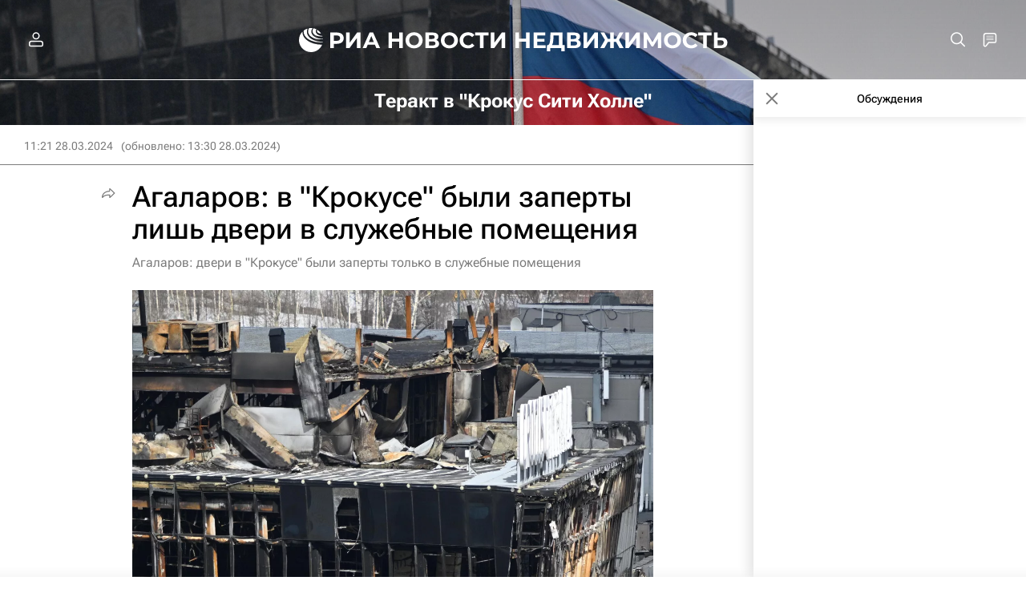

--- FILE ---
content_type: text/html
request_url: https://tns-counter.ru/nc01a**R%3Eundefined*rian_ru/ru/UTF-8/tmsec=rian_ru/433391699***
body_size: -73
content:
7DA776216950088CX1766852748:7DA776216950088CX1766852748

--- FILE ---
content_type: application/x-javascript
request_url: https://realty.ria.ru/project_data/firebase-config.js
body_size: 284
content:
let firebaseConfig = {
    apiKey : "AIzaSyBrWCvflo1r7CDq9EOq2qBpStpL8T6Nin8",
    authDomain : "riarealty-3a768.firebaseapp.com",
    databaseURL : "https://riarealty-3a768.firebaseio.com",
    projectId : "riarealty-3a768",
    storageBucket : "riarealty-3a768.appspot.com",
    messagingSenderId : "578256309741",
    appId : "1:578256309741:web:dc9a1ed587156118f76be4"
};
let vapidKey = 'BKwUjYshBG8FV-c2d36gFS5jiDp_Pjt2fKA5kVRBh922GNALOIzBMmCzy-tHBiri0Z3AGvJcfxJ_E4u_1H6FW6Y';
let trackingId = 'UA-29579933-91';